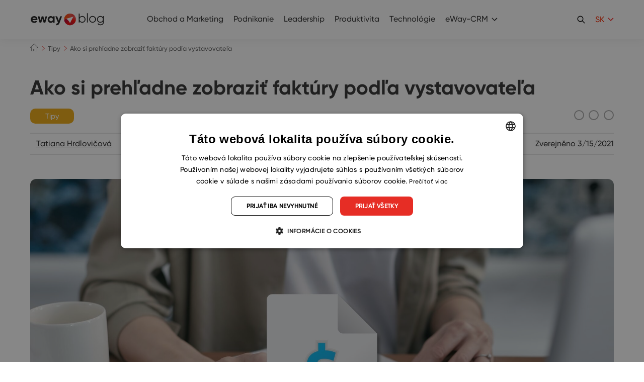

--- FILE ---
content_type: text/html; charset=UTF-8
request_url: https://www.eway-crm.com/sk/blog/tipy-sk/ako-si-prehladne-zobrazit-faktury-podla-vystavovatela/
body_size: 19807
content:
<!DOCTYPE html PUBLIC "-//W3C//DTD XHTML+RDFa 1.0//EN" "http://www.w3.org/MarkUp/DTD/xhtml-rdfa-1.dtd"><html
class="no-js no-sw" lang=sk-SK><head><meta
charset="UTF-8">
 <script>window.dataLayer=window.dataLayer||[];function gtag(){dataLayer.push(arguments);}
gtag("consent","default",{ad_storage:"denied",analytics_storage:"denied",functionality_storage:"denied",personalization_storage:"denied",security_storage:"denied",ad_personalization:"denied",ad_user_data:"denied",wait_for_update:10000});gtag("set","ads_data_redaction",true);dataLayer.push({"event":"defaultConsentsSet"});</script> <script type=text/javascript charset=UTF-8
            src=//cdn.cookie-script.com/s/29af4141b3cce99b41db011159005092.js></script> <meta
http-equiv="X-UA-Compatible" content="IE=edge"><meta
name="description" content="Ako si prehľadne zobraziť faktúry podľa vystavovateľa | eWay-CRM"><meta
name="author" content="eWay-CRM"><meta
name="viewport" content="width=device-width"><meta
name="format-detection" content="telephone=no"><meta
name="mobile-web-app-capable" content="yes"><meta
name="apple-mobile-web-app-title" content="Ako si prehľadne zobraziť faktúry podľa vystavovateľa | eWay-CRM : eWay-CRM"><meta
name="apple-mobile-web-app-capable" content="yes"><link
rel=icon href=/favicons/favicon.ico sizes=any><link
rel=apple-touch-icon sizes=180x180 href=/favicons/apple-touch-icon.png><link
rel=mask-icon href=/favicons/safari-pinned-tab.svg color=#e43025><link
rel=manifest href=/favicons/site.webmanifest><link
rel=preload as=image href=https://www.eway-crm.com/wp-content/uploads/2021/03/tip-71-480x480.jpg><meta
name="apple-mobile-web-app-title" content="eWay-CRM"><meta
name="application-name" content="eWay-CRM"><meta
name="msapplication-TileColor" content="#e43025"><meta
name="msapplication-config" content="/favicons/browserconfig.xml"><meta
name="theme-color" content="#ffffff"><!--[if lt IE 10]><script src=//cdnjs.cloudflare.com/ajax/libs/modernizr/2.8.3/modernizr.min.js></script><script src=//cdnjs.cloudflare.com/ajax/libs/jquery/1.12.4/jquery.min.js></script><script src=//cdnjs.cloudflare.com/ajax/libs/placeholders/4.0.1/placeholders.min.js></script><script src="{{rev_asset 'js' '/dist/js/ie.js'}}" data-ie-title={{{@root.lng.ie_title}}} data-ie={{{@root.lng.ie_text}}} data-ie-btn={{{@root.lng.ie_continue}}}></script><![endif]--> <script>document.documentElement.className=document.documentElement.className.replace("no-js","js");if(navigator.userAgent.indexOf('MSIE')!==-1||navigator.appVersion.indexOf('Trident/')>0){document.documentElement.classList.add("ie11");}</script> <script type=text/javascript>var webfont={custom:{families:['iconfont'],urls:['https://www.eway-crm.com/wp-content/themes/eway/icons/style.css'],testStrings:{'iconfont':"\ue90b"}}}</script> <link
rel=stylesheet href=https://www.eway-crm.com/wp-content/cache/minify/aa13b.css media=all><link
rel=stylesheet href=https://www.eway-crm.com/wp-content/cache/minify/0f6ba.css media=all><link
rel=stylesheet href=https://www.eway-crm.com/wp-content/cache/minify/0f44d.css media=all><meta
name='robots' content='index, follow, max-image-preview:large, max-snippet:-1, max-video-preview:-1'><style>img:is([sizes="auto" i], [sizes^="auto," i]){contain-intrinsic-size:3000px 1500px}</style><link
rel=alternate href=https://www.eway-crm.com/blog/tips/how-to-review-and-sort-invoices-by-owner-and-customer/ hreflang=en><link
rel=alternate href=https://www.eway-crm.com/cs/blog/tipy/jak-si-prehledne-zobrazit-faktury-podle-vystavovatele/ hreflang=cs><link
rel=alternate href=https://www.eway-crm.com/sk/blog/tipy-sk/ako-si-prehladne-zobrazit-faktury-podla-vystavovatela/ hreflang=sk><title>Ako si prehľadne zobraziť faktúry podľa vystavovateľa | eWay-CRM</title><meta
name="description" content="Ako prehľadne zobraziť faktúry podľa vystavovateľa v eWay-CRM? Pozrite sa na jeden zo spôsobov. Ako čo najrýchlejšie nájsť faktúru, ktorú hľadáte."><link
rel=canonical href=https://www.eway-crm.com/sk/blog/tipy-sk/ako-si-prehladne-zobrazit-faktury-podla-vystavovatela/ ><meta
property="og:locale" content="sk_SK"><meta
property="og:locale:alternate" content="en_US"><meta
property="og:locale:alternate" content="cs_CZ"><meta
property="og:type" content="article"><meta
property="og:title" content="Ako si prehľadne zobraziť faktúry podľa vystavovateľa | eWay-CRM"><meta
property="og:description" content="Ako prehľadne zobraziť faktúry podľa vystavovateľa v eWay-CRM? Pozrite sa na jeden zo spôsobov. Ako čo najrýchlejšie nájsť faktúru, ktorú hľadáte."><meta
property="og:url" content="https://www.eway-crm.com/sk/blog/tipy-sk/ako-si-prehladne-zobrazit-faktury-podla-vystavovatela/"><meta
property="og:site_name" content="eWay-CRM"><meta
property="article:publisher" content="https://www.facebook.com/eWayCRM"><meta
property="article:published_time" content="2021-03-15T22:18:16+00:00"><meta
property="article:modified_time" content="2023-08-01T07:45:16+00:00"><meta
property="og:image" content="https://www.eway-crm.com/wp-content/uploads/2021/03/tip-71.jpg"><meta
property="og:image:width" content="1920"><meta
property="og:image:height" content="1280"><meta
property="og:image:type" content="image/jpeg"><meta
name="author" content="Tatiana Hrdlovičová"><meta
name="twitter:card" content="summary_large_image"><meta
name="twitter:creator" content="@eWayCRM_EN"><meta
name="twitter:site" content="@eWayCRM_EN"><meta
name="twitter:label1" content="Written by"><meta
name="twitter:data1" content="Tatiana Hrdlovičová"><meta
name="twitter:label2" content="Est. reading time"><meta
name="twitter:data2" content="1 minúta"> <script type=application/ld+json class=yoast-schema-graph>{"@context":"https://schema.org","@graph":[{"@type":"Article","@id":"https://www.eway-crm.com/sk/blog/tipy-sk/ako-si-prehladne-zobrazit-faktury-podla-vystavovatela/#article","isPartOf":{"@id":"https://www.eway-crm.com/sk/blog/tipy-sk/ako-si-prehladne-zobrazit-faktury-podla-vystavovatela/"},"author":{"name":"Tatiana Hrdlovičová","@id":"https://www.eway-crm.com/sk/#/schema/person/df4234d645fd6ab51722a8f23afd1d9b"},"headline":"Ako si prehľadne zobraziť faktúry podľa vystavovateľa","datePublished":"2021-03-15T22:18:16+00:00","dateModified":"2023-08-01T07:45:16+00:00","mainEntityOfPage":{"@id":"https://www.eway-crm.com/sk/blog/tipy-sk/ako-si-prehladne-zobrazit-faktury-podla-vystavovatela/"},"wordCount":171,"publisher":{"@id":"https://www.eway-crm.com/sk/#organization"},"image":{"@id":"https://www.eway-crm.com/sk/blog/tipy-sk/ako-si-prehladne-zobrazit-faktury-podla-vystavovatela/#primaryimage"},"thumbnailUrl":"https://www.eway-crm.com/wp-content/uploads/2021/03/tip-71.jpg","articleSection":["Tipy"],"inLanguage":"sk-SK"},{"@type":"WebPage","@id":"https://www.eway-crm.com/sk/blog/tipy-sk/ako-si-prehladne-zobrazit-faktury-podla-vystavovatela/","url":"https://www.eway-crm.com/sk/blog/tipy-sk/ako-si-prehladne-zobrazit-faktury-podla-vystavovatela/","name":"Ako si prehľadne zobraziť faktúry podľa vystavovateľa | eWay-CRM","isPartOf":{"@id":"https://www.eway-crm.com/sk/#website"},"primaryImageOfPage":{"@id":"https://www.eway-crm.com/sk/blog/tipy-sk/ako-si-prehladne-zobrazit-faktury-podla-vystavovatela/#primaryimage"},"image":{"@id":"https://www.eway-crm.com/sk/blog/tipy-sk/ako-si-prehladne-zobrazit-faktury-podla-vystavovatela/#primaryimage"},"thumbnailUrl":"https://www.eway-crm.com/wp-content/uploads/2021/03/tip-71.jpg","datePublished":"2021-03-15T22:18:16+00:00","dateModified":"2023-08-01T07:45:16+00:00","description":"Ako prehľadne zobraziť faktúry podľa vystavovateľa v eWay-CRM? Pozrite sa na jeden zo spôsobov. Ako čo najrýchlejšie nájsť faktúru, ktorú hľadáte.","breadcrumb":{"@id":"https://www.eway-crm.com/sk/blog/tipy-sk/ako-si-prehladne-zobrazit-faktury-podla-vystavovatela/#breadcrumb"},"inLanguage":"sk-SK","potentialAction":[{"@type":"ReadAction","target":["https://www.eway-crm.com/sk/blog/tipy-sk/ako-si-prehladne-zobrazit-faktury-podla-vystavovatela/"]}]},{"@type":"ImageObject","inLanguage":"sk-SK","@id":"https://www.eway-crm.com/sk/blog/tipy-sk/ako-si-prehladne-zobrazit-faktury-podla-vystavovatela/#primaryimage","url":"https://www.eway-crm.com/wp-content/uploads/2021/03/tip-71.jpg","contentUrl":"https://www.eway-crm.com/wp-content/uploads/2021/03/tip-71.jpg","width":1920,"height":1280,"caption":"invoice"},{"@type":"BreadcrumbList","@id":"https://www.eway-crm.com/sk/blog/tipy-sk/ako-si-prehladne-zobrazit-faktury-podla-vystavovatela/#breadcrumb","itemListElement":[{"@type":"ListItem","position":1,"name":"Home","item":"https://www.eway-crm.com/sk/"},{"@type":"ListItem","position":2,"name":"Ako si prehľadne zobraziť faktúry podľa vystavovateľa"}]},{"@type":"WebSite","@id":"https://www.eway-crm.com/sk/#website","url":"https://www.eway-crm.com/sk/","name":"eWay-CRM","description":"The Best CRM for Outlook","publisher":{"@id":"https://www.eway-crm.com/sk/#organization"},"potentialAction":[{"@type":"SearchAction","target":{"@type":"EntryPoint","urlTemplate":"https://www.eway-crm.com/sk/?s={search_term_string}"},"query-input":{"@type":"PropertyValueSpecification","valueRequired":true,"valueName":"search_term_string"}}],"inLanguage":"sk-SK"},{"@type":"Organization","@id":"https://www.eway-crm.com/sk/#organization","name":"eWay-CRM","url":"https://www.eway-crm.com/sk/","logo":{"@type":"ImageObject","inLanguage":"sk-SK","@id":"https://www.eway-crm.com/sk/#/schema/logo/image/","url":"https://www.eway-crm.com/wp-content/uploads/2018/06/logo_300.png","contentUrl":"https://www.eway-crm.com/wp-content/uploads/2018/06/logo_300.png","width":1250,"height":1250,"caption":"eWay-CRM"},"image":{"@id":"https://www.eway-crm.com/sk/#/schema/logo/image/"},"sameAs":["https://www.facebook.com/eWayCRM","https://x.com/eWayCRM_EN","https://www.instagram.com/ewaycrm/","https://www.linkedin.com/company/eway-system-en-","https://www.youtube.com/channel/UChpgTL5pGMNukezqTz0eK4w"]},{"@type":"Person","@id":"https://www.eway-crm.com/sk/#/schema/person/df4234d645fd6ab51722a8f23afd1d9b","name":"Tatiana Hrdlovičová","image":{"@type":"ImageObject","inLanguage":"sk-SK","@id":"https://www.eway-crm.com/sk/#/schema/person/image/","url":"https://secure.gravatar.com/avatar/a9e140817f9dc55f0978e8ee4c46eb7300cfed0358f92a8f63c9c91f96575706?s=96&d=mm&r=g","contentUrl":"https://secure.gravatar.com/avatar/a9e140817f9dc55f0978e8ee4c46eb7300cfed0358f92a8f63c9c91f96575706?s=96&d=mm&r=g","caption":"Tatiana Hrdlovičová"},"url":"https://www.eway-crm.com/sk/blog/author/thrdlovicova/"}]}</script> <link
rel=dns-prefetch href=//cdnjs.cloudflare.com><link
rel=alternate type=application/rss+xml title="eWay-CRM &raquo; Feed" href=https://www.eway-crm.com/sk/feed/ > <script type=text/javascript>/*<![CDATA[*/window._wpemojiSettings={"baseUrl":"https:\/\/s.w.org\/images\/core\/emoji\/16.0.1\/72x72\/","ext":".png","svgUrl":"https:\/\/s.w.org\/images\/core\/emoji\/16.0.1\/svg\/","svgExt":".svg","source":{"concatemoji":"https:\/\/www.eway-crm.com\/wp-includes\/js\/wp-emoji-release.min.js?ver=6.8.3"}};
/*! This file is auto-generated */
!function(s,n){var o,i,e;function c(e){try{var t={supportTests:e,timestamp:(new Date).valueOf()};sessionStorage.setItem(o,JSON.stringify(t))}catch(e){}}function p(e,t,n){e.clearRect(0,0,e.canvas.width,e.canvas.height),e.fillText(t,0,0);var t=new Uint32Array(e.getImageData(0,0,e.canvas.width,e.canvas.height).data),a=(e.clearRect(0,0,e.canvas.width,e.canvas.height),e.fillText(n,0,0),new Uint32Array(e.getImageData(0,0,e.canvas.width,e.canvas.height).data));return t.every(function(e,t){return e===a[t]})}function u(e,t){e.clearRect(0,0,e.canvas.width,e.canvas.height),e.fillText(t,0,0);for(var n=e.getImageData(16,16,1,1),a=0;a<n.data.length;a++)if(0!==n.data[a])return!1;return!0}function f(e,t,n,a){switch(t){case"flag":return n(e,"\ud83c\udff3\ufe0f\u200d\u26a7\ufe0f","\ud83c\udff3\ufe0f\u200b\u26a7\ufe0f")?!1:!n(e,"\ud83c\udde8\ud83c\uddf6","\ud83c\udde8\u200b\ud83c\uddf6")&&!n(e,"\ud83c\udff4\udb40\udc67\udb40\udc62\udb40\udc65\udb40\udc6e\udb40\udc67\udb40\udc7f","\ud83c\udff4\u200b\udb40\udc67\u200b\udb40\udc62\u200b\udb40\udc65\u200b\udb40\udc6e\u200b\udb40\udc67\u200b\udb40\udc7f");case"emoji":return!a(e,"\ud83e\udedf")}return!1}function g(e,t,n,a){var r="undefined"!=typeof WorkerGlobalScope&&self instanceof WorkerGlobalScope?new OffscreenCanvas(300,150):s.createElement("canvas"),o=r.getContext("2d",{willReadFrequently:!0}),i=(o.textBaseline="top",o.font="600 32px Arial",{});return e.forEach(function(e){i[e]=t(o,e,n,a)}),i}function t(e){var t=s.createElement("script");t.src=e,t.defer=!0,s.head.appendChild(t)}"undefined"!=typeof Promise&&(o="wpEmojiSettingsSupports",i=["flag","emoji"],n.supports={everything:!0,everythingExceptFlag:!0},e=new Promise(function(e){s.addEventListener("DOMContentLoaded",e,{once:!0})}),new Promise(function(t){var n=function(){try{var e=JSON.parse(sessionStorage.getItem(o));if("object"==typeof e&&"number"==typeof e.timestamp&&(new Date).valueOf()<e.timestamp+604800&&"object"==typeof e.supportTests)return e.supportTests}catch(e){}return null}();if(!n){if("undefined"!=typeof Worker&&"undefined"!=typeof OffscreenCanvas&&"undefined"!=typeof URL&&URL.createObjectURL&&"undefined"!=typeof Blob)try{var e="postMessage("+g.toString()+"("+[JSON.stringify(i),f.toString(),p.toString(),u.toString()].join(",")+"));",a=new Blob([e],{type:"text/javascript"}),r=new Worker(URL.createObjectURL(a),{name:"wpTestEmojiSupports"});return void(r.onmessage=function(e){c(n=e.data),r.terminate(),t(n)})}catch(e){}c(n=g(i,f,p,u))}t(n)}).then(function(e){for(var t in e)n.supports[t]=e[t],n.supports.everything=n.supports.everything&&n.supports[t],"flag"!==t&&(n.supports.everythingExceptFlag=n.supports.everythingExceptFlag&&n.supports[t]);n.supports.everythingExceptFlag=n.supports.everythingExceptFlag&&!n.supports.flag,n.DOMReady=!1,n.readyCallback=function(){n.DOMReady=!0}}).then(function(){return e}).then(function(){var e;n.supports.everything||(n.readyCallback(),(e=n.source||{}).concatemoji?t(e.concatemoji):e.wpemoji&&e.twemoji&&(t(e.twemoji),t(e.wpemoji)))}))}((window,document),window._wpemojiSettings);/*]]>*/</script> <link
rel=stylesheet href=https://www.eway-crm.com/wp-content/cache/minify/300ec.css media=all><link
rel=stylesheet href=https://www.eway-crm.com/wp-content/cache/minify/6b5b1.css media=all><style id=wp-emoji-styles-inline-css type=text/css>img.wp-smiley,img.emoji{display:inline !important;border:none !important;box-shadow:none !important;height:1em !important;width:1em !important;margin:0
0.07em !important;vertical-align:-0.1em !important;background:none !important;padding:0
!important}</style><link
rel=stylesheet href=https://www.eway-crm.com/wp-content/cache/minify/a5ff7.css media=all><style id=classic-theme-styles-inline-css type=text/css>/*! This file is auto-generated */
.wp-block-button__link{color:#fff;background-color:#32373c;border-radius:9999px;box-shadow:none;text-decoration:none;padding:calc(.667em + 2px) calc(1.333em + 2px);font-size:1.125em}.wp-block-file__button{background:#32373c;color:#fff;text-decoration:none}</style><style id=global-styles-inline-css type=text/css>/*<![CDATA[*/:root{--wp--preset--aspect-ratio--square:1;--wp--preset--aspect-ratio--4-3:4/3;--wp--preset--aspect-ratio--3-4:3/4;--wp--preset--aspect-ratio--3-2:3/2;--wp--preset--aspect-ratio--2-3:2/3;--wp--preset--aspect-ratio--16-9:16/9;--wp--preset--aspect-ratio--9-16:9/16;--wp--preset--color--black:#000;--wp--preset--color--cyan-bluish-gray:#abb8c3;--wp--preset--color--white:#fff;--wp--preset--color--pale-pink:#f78da7;--wp--preset--color--vivid-red:#cf2e2e;--wp--preset--color--luminous-vivid-orange:#ff6900;--wp--preset--color--luminous-vivid-amber:#fcb900;--wp--preset--color--light-green-cyan:#7bdcb5;--wp--preset--color--vivid-green-cyan:#00d084;--wp--preset--color--pale-cyan-blue:#8ed1fc;--wp--preset--color--vivid-cyan-blue:#0693e3;--wp--preset--color--vivid-purple:#9b51e0;--wp--preset--gradient--vivid-cyan-blue-to-vivid-purple:linear-gradient(135deg,rgba(6,147,227,1) 0%,rgb(155,81,224) 100%);--wp--preset--gradient--light-green-cyan-to-vivid-green-cyan:linear-gradient(135deg,rgb(122,220,180) 0%,rgb(0,208,130) 100%);--wp--preset--gradient--luminous-vivid-amber-to-luminous-vivid-orange:linear-gradient(135deg,rgba(252,185,0,1) 0%,rgba(255,105,0,1) 100%);--wp--preset--gradient--luminous-vivid-orange-to-vivid-red:linear-gradient(135deg,rgba(255,105,0,1) 0%,rgb(207,46,46) 100%);--wp--preset--gradient--very-light-gray-to-cyan-bluish-gray:linear-gradient(135deg,rgb(238,238,238) 0%,rgb(169,184,195) 100%);--wp--preset--gradient--cool-to-warm-spectrum:linear-gradient(135deg,rgb(74,234,220) 0%,rgb(151,120,209) 20%,rgb(207,42,186) 40%,rgb(238,44,130) 60%,rgb(251,105,98) 80%,rgb(254,248,76) 100%);--wp--preset--gradient--blush-light-purple:linear-gradient(135deg,rgb(255,206,236) 0%,rgb(152,150,240) 100%);--wp--preset--gradient--blush-bordeaux:linear-gradient(135deg,rgb(254,205,165) 0%,rgb(254,45,45) 50%,rgb(107,0,62) 100%);--wp--preset--gradient--luminous-dusk:linear-gradient(135deg,rgb(255,203,112) 0%,rgb(199,81,192) 50%,rgb(65,88,208) 100%);--wp--preset--gradient--pale-ocean:linear-gradient(135deg,rgb(255,245,203) 0%,rgb(182,227,212) 50%,rgb(51,167,181) 100%);--wp--preset--gradient--electric-grass:linear-gradient(135deg,rgb(202,248,128) 0%,rgb(113,206,126) 100%);--wp--preset--gradient--midnight:linear-gradient(135deg,rgb(2,3,129) 0%,rgb(40,116,252) 100%);--wp--preset--font-size--small:13px;--wp--preset--font-size--medium:20px;--wp--preset--font-size--large:36px;--wp--preset--font-size--x-large:42px;--wp--preset--spacing--20:0.44rem;--wp--preset--spacing--30:0.67rem;--wp--preset--spacing--40:1rem;--wp--preset--spacing--50:1.5rem;--wp--preset--spacing--60:2.25rem;--wp--preset--spacing--70:3.38rem;--wp--preset--spacing--80:5.06rem;--wp--preset--shadow--natural:6px 6px 9px rgba(0, 0, 0, 0.2);--wp--preset--shadow--deep:12px 12px 50px rgba(0, 0, 0, 0.4);--wp--preset--shadow--sharp:6px 6px 0px rgba(0, 0, 0, 0.2);--wp--preset--shadow--outlined:6px 6px 0px -3px rgba(255, 255, 255, 1), 6px 6px rgba(0, 0, 0, 1);--wp--preset--shadow--crisp:6px 6px 0px rgba(0, 0, 0, 1)}:where(.is-layout-flex){gap:0.5em}:where(.is-layout-grid){gap:0.5em}body .is-layout-flex{display:flex}.is-layout-flex{flex-wrap:wrap;align-items:center}.is-layout-flex>:is(*,div){margin:0}body .is-layout-grid{display:grid}.is-layout-grid>:is(*,div){margin:0}:where(.wp-block-columns.is-layout-flex){gap:2em}:where(.wp-block-columns.is-layout-grid){gap:2em}:where(.wp-block-post-template.is-layout-flex){gap:1.25em}:where(.wp-block-post-template.is-layout-grid){gap:1.25em}.has-black-color{color:var(--wp--preset--color--black) !important}.has-cyan-bluish-gray-color{color:var(--wp--preset--color--cyan-bluish-gray) !important}.has-white-color{color:var(--wp--preset--color--white) !important}.has-pale-pink-color{color:var(--wp--preset--color--pale-pink) !important}.has-vivid-red-color{color:var(--wp--preset--color--vivid-red) !important}.has-luminous-vivid-orange-color{color:var(--wp--preset--color--luminous-vivid-orange) !important}.has-luminous-vivid-amber-color{color:var(--wp--preset--color--luminous-vivid-amber) !important}.has-light-green-cyan-color{color:var(--wp--preset--color--light-green-cyan) !important}.has-vivid-green-cyan-color{color:var(--wp--preset--color--vivid-green-cyan) !important}.has-pale-cyan-blue-color{color:var(--wp--preset--color--pale-cyan-blue) !important}.has-vivid-cyan-blue-color{color:var(--wp--preset--color--vivid-cyan-blue) !important}.has-vivid-purple-color{color:var(--wp--preset--color--vivid-purple) !important}.has-black-background-color{background-color:var(--wp--preset--color--black) !important}.has-cyan-bluish-gray-background-color{background-color:var(--wp--preset--color--cyan-bluish-gray) !important}.has-white-background-color{background-color:var(--wp--preset--color--white) !important}.has-pale-pink-background-color{background-color:var(--wp--preset--color--pale-pink) !important}.has-vivid-red-background-color{background-color:var(--wp--preset--color--vivid-red) !important}.has-luminous-vivid-orange-background-color{background-color:var(--wp--preset--color--luminous-vivid-orange) !important}.has-luminous-vivid-amber-background-color{background-color:var(--wp--preset--color--luminous-vivid-amber) !important}.has-light-green-cyan-background-color{background-color:var(--wp--preset--color--light-green-cyan) !important}.has-vivid-green-cyan-background-color{background-color:var(--wp--preset--color--vivid-green-cyan) !important}.has-pale-cyan-blue-background-color{background-color:var(--wp--preset--color--pale-cyan-blue) !important}.has-vivid-cyan-blue-background-color{background-color:var(--wp--preset--color--vivid-cyan-blue) !important}.has-vivid-purple-background-color{background-color:var(--wp--preset--color--vivid-purple) !important}.has-black-border-color{border-color:var(--wp--preset--color--black) !important}.has-cyan-bluish-gray-border-color{border-color:var(--wp--preset--color--cyan-bluish-gray) !important}.has-white-border-color{border-color:var(--wp--preset--color--white) !important}.has-pale-pink-border-color{border-color:var(--wp--preset--color--pale-pink) !important}.has-vivid-red-border-color{border-color:var(--wp--preset--color--vivid-red) !important}.has-luminous-vivid-orange-border-color{border-color:var(--wp--preset--color--luminous-vivid-orange) !important}.has-luminous-vivid-amber-border-color{border-color:var(--wp--preset--color--luminous-vivid-amber) !important}.has-light-green-cyan-border-color{border-color:var(--wp--preset--color--light-green-cyan) !important}.has-vivid-green-cyan-border-color{border-color:var(--wp--preset--color--vivid-green-cyan) !important}.has-pale-cyan-blue-border-color{border-color:var(--wp--preset--color--pale-cyan-blue) !important}.has-vivid-cyan-blue-border-color{border-color:var(--wp--preset--color--vivid-cyan-blue) !important}.has-vivid-purple-border-color{border-color:var(--wp--preset--color--vivid-purple) !important}.has-vivid-cyan-blue-to-vivid-purple-gradient-background{background:var(--wp--preset--gradient--vivid-cyan-blue-to-vivid-purple) !important}.has-light-green-cyan-to-vivid-green-cyan-gradient-background{background:var(--wp--preset--gradient--light-green-cyan-to-vivid-green-cyan) !important}.has-luminous-vivid-amber-to-luminous-vivid-orange-gradient-background{background:var(--wp--preset--gradient--luminous-vivid-amber-to-luminous-vivid-orange) !important}.has-luminous-vivid-orange-to-vivid-red-gradient-background{background:var(--wp--preset--gradient--luminous-vivid-orange-to-vivid-red) !important}.has-very-light-gray-to-cyan-bluish-gray-gradient-background{background:var(--wp--preset--gradient--very-light-gray-to-cyan-bluish-gray) !important}.has-cool-to-warm-spectrum-gradient-background{background:var(--wp--preset--gradient--cool-to-warm-spectrum) !important}.has-blush-light-purple-gradient-background{background:var(--wp--preset--gradient--blush-light-purple) !important}.has-blush-bordeaux-gradient-background{background:var(--wp--preset--gradient--blush-bordeaux) !important}.has-luminous-dusk-gradient-background{background:var(--wp--preset--gradient--luminous-dusk) !important}.has-pale-ocean-gradient-background{background:var(--wp--preset--gradient--pale-ocean) !important}.has-electric-grass-gradient-background{background:var(--wp--preset--gradient--electric-grass) !important}.has-midnight-gradient-background{background:var(--wp--preset--gradient--midnight) !important}.has-small-font-size{font-size:var(--wp--preset--font-size--small) !important}.has-medium-font-size{font-size:var(--wp--preset--font-size--medium) !important}.has-large-font-size{font-size:var(--wp--preset--font-size--large) !important}.has-x-large-font-size{font-size:var(--wp--preset--font-size--x-large) !important}:where(.wp-block-post-template.is-layout-flex){gap:1.25em}:where(.wp-block-post-template.is-layout-grid){gap:1.25em}:where(.wp-block-columns.is-layout-flex){gap:2em}:where(.wp-block-columns.is-layout-grid){gap:2em}:root :where(.wp-block-pullquote){font-size:1.5em;line-height:1.6}/*]]>*/</style><link
rel=stylesheet href=https://www.eway-crm.com/wp-content/cache/minify/4c431.css media=all><link
rel=stylesheet href=https://www.eway-crm.com/wp-content/cache/minify/aa083.css media=all><link
rel=stylesheet href=https://www.eway-crm.com/wp-content/cache/minify/63a26.css media=all><link
rel=stylesheet href=https://www.eway-crm.com/wp-content/cache/minify/1e362.css media=all> <script src=https://www.eway-crm.com/wp-content/cache/minify/9f2d1.js></script> <!--[if gt IE 10]>
<!--><script src=https://www.eway-crm.com/wp-content/cache/minify/5f223.js></script> <script type=text/javascript id=jquery-js-after>jQuery.event.special.touchstart={setup:function(_,ns,handle){this.addEventListener("touchstart",handle,{passive:!ns.includes("noPreventDefault")});}};jQuery.event.special.touchmove={setup:function(_,ns,handle){this.addEventListener("touchmove",handle,{passive:!ns.includes("noPreventDefault")});}};</script><!--
<![endif]--> <script type=text/javascript id=bodhi_svg_inline-js-extra>var svgSettings={"skipNested":""};</script> <script src=https://www.eway-crm.com/wp-content/cache/minify/7e038.js></script> <script type=text/javascript id=bodhi_svg_inline-js-after>cssTarget={"Bodhi":"img.style-svg","ForceInlineSVG":"style-svg"};ForceInlineSVGActive="false";frontSanitizationEnabled="on";</script> <script src=https://www.eway-crm.com/wp-content/cache/minify/7018f.js></script> <script type=text/javascript id=beplus_pack_custom_at_new_js-js-extra>var svl_array_ajaxp={"admin_ajax":"https:\/\/www.eway-crm.com\/wp-admin\/admin-ajax.php"};</script> <script src=https://www.eway-crm.com/wp-content/cache/minify/70437.js></script> <script type=text/javascript async=async src="https://cdnjs.cloudflare.com/ajax/libs/lazysizes/4.1.1/lazysizes.min.js?ver=4.1.1" id=lazysizes-js></script> <script src=https://www.eway-crm.com/wp-content/cache/minify/abdaa.js></script> <link
rel=https://api.w.org/ href=https://www.eway-crm.com/wp-json/ ><link
rel=alternate title=JSON type=application/json href=https://www.eway-crm.com/wp-json/wp/v2/posts/41234><link
rel=alternate title="oEmbed (JSON)" type=application/json+oembed href="https://www.eway-crm.com/wp-json/oembed/1.0/embed?url=https%3A%2F%2Fwww.eway-crm.com%2Fsk%2Fblog%2Ftipy-sk%2Fako-si-prehladne-zobrazit-faktury-podla-vystavovatela%2F&#038;lang=sk"><link
rel=alternate title="oEmbed (XML)" type=text/xml+oembed href="https://www.eway-crm.com/wp-json/oembed/1.0/embed?url=https%3A%2F%2Fwww.eway-crm.com%2Fsk%2Fblog%2Ftipy-sk%2Fako-si-prehladne-zobrazit-faktury-podla-vystavovatela%2F&#038;format=xml&#038;lang=sk"><link
rel=alternate type=application/rss+xml title="Podcast RSS feed" href=https://www.eway-crm.com/feed/podcast><meta
http-equiv="Content-Security-Policy" content="upgrade-insecure-requests"><meta
property="og:title" content="Ako si prehľadne zobraziť faktúry podľa vystavovateľa"><meta
property="og:description" content="VEDELI JTE,...&nbsp;...že si v eWay-CRM môžete vyfiltrovať faktúry na základe rôznych kritérií? Napríklad faktúry vydané podľa ich vystavovateľov. Pokiaľ u vás faktúry vystavujú obchodníci, ľahko tak zistíte, aké sú ich výsledky.Prejdite to modulu Doklady.
..."><meta
property="og:url" content="https://www.eway-crm.com/sk/blog/tipy-sk/ako-si-prehladne-zobrazit-faktury-podla-vystavovatela/"><meta
property="og:image" content="https://www.eway-crm.com/wp-content/uploads/2021/03/tip-71-200x200.jpg"><meta
property="og:type" content="article"><meta
property="og:site_name" content="eWay-CRM"><style>#ruigehond006_wrap{z-index:10001;position:fixed;display:block;left:0;width:100%;margin:0;overflow:visible}#ruigehond006_inner{position:absolute;height:0;width:inherit;background-color:rgba(255,255,255,.2);-webkit-transition:height .4s;transition:height .4s}html[dir=rtl] #ruigehond006_wrap{text-align:right}#ruigehond006_bar{width:0;height:100%;background-color:transparent}</style><style type=text/css id=wp-custom-css>.wrapper-detail{display:grid;background-color:#fff;grid-template-columns:25% 75%;align-items:center;box-shadow:0 0 20px 0 rgba(0, 0, 0, 0.08);grid-gap:35px;width:95%;padding:3rem 20px;align-items:center;margin-bottom:35px}.img-ctn-h
img{width:150px}.content-ctn-h
h3{font-weight:700;margin-bottom:1.5rem;text-align:left;font-size:1.5rem}.text-list
li{text-align:left;vertical-align:top;position:relative;line-height:1.5;padding-left:1.25rem}.text-list li:not(:last-of-type){margin:0
0 .625rem}.text-list li>a{color:#e62d25;text-decoration:underline;-webkit-transition:color .3s ease 0s;transition:color .3s ease 0s}.text-list li:before{content:"\25A0";position:absolute;display:inline-block;color:#e62d25;left:0;top:-1px;text-indent:0}.popup-block-at{display:grid;grid-gap:30px;align-items:center}.popup-block-at .smile-icon
img{width:65px;cursor:pointer}.popup-block-at .sad-block-icon
img{width:65px;cursor:pointer}.content-popup-sad-icon>span{font-size:15px}.content-popup-sad-icon{border-radius:4px;text-align:center;position:absolute;width:590px;max-width:100%;padding:30px;box-shadow:0 0 20px 0 rgba(0, 0, 0, 0.08);background:#ffff;top:150px;left:50%;-webkit-transform:translateX(-50%);transform:translateX(-50%);display:none}.sad-block-icon{text-align:left}.smile-icon{text-align:right}#content-feedback{height:100px;display:block;margin:auto;width:100%;margin:20px
0}.btn-sm-pu{font-size:15px;border:none;padding:9px
20px;color:#fff;background:#e62d25;border-radius:4px}#content-feedback{padding:5px;font-size:15px}.smile-icon{position:relative}.count-smile-page{visibility:hidden;display:block;position:absolute;right:27px;color:#e62d25}.click_smile_disable{pointer-events:none}@media(max-width:600px){.wrapper-detail{grid-template-columns:100%}.comp_block_city .container .container-box-smile{margin-bottom:50px;z-index:10}}.comp_block_city .container .container-box-smile{margin-bottom:100px;z-index:10}.notication-sm-at span.noti-success{display:block;padding:10px;margin-top:25px;background:#219a43;color:#fff;font-size:12px}.notication-sm-at
span{text-align:left}.notication-sm-at span.noti-error{display:block;padding:10px;margin-top:25px;background:#e62d25;color:#fff;font-size:12px}.content-popup-sad-icon>span{text-align:left;display:block;color:#e62d25}.wp-btn-at-pu{text-align:right}.title-ss-at-continue{font-size:1.5rem;margin-bottom:20px}.thanks-feedback-block{display:block;position:absolute;bottom:-61px;left:55%;width:100%;text-align:center;opacity:0}.thanks-feedback-block{padding:10px;margin-top:25px;background:#219a43;color:#fff}.thanks-feedback-block
span{color:#fff;font-size:12px;display:block}</style><meta
name="google-site-verification" content="PR9N-eJuo3NM3QtGgimqTdTDJkTWPlxHy_UzA9el7nM"> <script>(function(w,d,s,l,i){w[l]=w[l]||[];w[l].push({'gtm.start':new Date().getTime(),event:'gtm.js'});var f=d.getElementsByTagName(s)[0],j=d.createElement(s),dl=l!='dataLayer'?'&l='+l:'';j.async=true;j.src='https://www.googletagmanager.com/gtm.js?id='+i+dl;f.parentNode.insertBefore(j,f);})(window,document,'script','dataLayer','GTM-PQ42CG9');</script>  <script type=text/javascript>var Tawk_API=Tawk_API||{},Tawk_LoadStart=new Date();(function(){var s1=document.createElement("script"),s0=document.getElementsByTagName("script")[0];s1.async=true;s1.src='https://embed.tawk.to/5a3a1b14f4461b0b4ef89c1a/default';s1.charset='UTF-8';s1.setAttribute('crossorigin','*');s0.parentNode.insertBefore(s1,s0);})();</script>  <script type=text/javascript>var PLL_CURRENT_LANGUAGE_SLUG="sk"</script>  <script>document.addEventListener("DOMContentLoaded",function(){const iframes=document.querySelectorAll(".video-container iframe");const observer=new IntersectionObserver((entries,observer)=>{entries.forEach((entry)=>{if(entry.isIntersecting){const iframe=entry.target;iframe.src=iframe.getAttribute("data-src");observer.unobserve(iframe);}});});iframes.forEach((iframe)=>{observer.observe(iframe);});});</script>  <script type=text/javascript>function storeFirstEntryParams(){if(!!document.referrer&&document.referrer.startsWith(window.location.origin)){return;}
var data={referrer:document.referrer,urlParams:[]};var urlParams=window.location.search;if(!!urlParams&&urlParams.startsWith('?')){urlParams=urlParams.substring(1);}
var hasUtmReferral=false;var hasAnyUtmSource=false;if(!!urlParams){var items=urlParams.split("&");for(var index=0;index<items.length;index++){var parts=items[index].split("=");if(parts.length===2&&!!parts[0]){data.urlParams.push({key:parts[0],value:decodeURIComponent(parts[1])});if(parts[0]==='utm_medium'&&decodeURIComponent(parts[1])==='referral'){hasUtmReferral=true;}
if(parts[0]==='utm_source'&&!!decodeURIComponent(parts[1])){hasAnyUtmSource=true;}}}}
var currentSignUpQueryString=getSignUpQueryString();if(!!currentSignUpQueryString&&currentSignUpQueryString!=='referrer='){if(!hasUtmReferral||!hasAnyUtmSource)
return;}
if(hasUtmReferral&&hasAnyUtmSource){var now=new Date();data.expiration=now.getTime()+(1000*60*60*24*90);}
window.localStorage.setItem('firstEntryParams',JSON.stringify(data));}
storeFirstEntryParams();function getSignUpQueryString(){var storedString=window.localStorage.getItem('firstEntryParams');if(!storedString)
return null;var data=JSON.parse(storedString);if(data.expiration){var now=new Date();if(data.expiration<now.getTime())
return null;}
var queryString='referrer='+encodeURIComponent(data.referrer);var anyUtm=false;var anyGclid=false;for(var index=0;index<data.urlParams.length;index++){var item=data.urlParams[index];if(item.key.startsWith('utm_')){queryString=queryString+'&'+item.key+'='+encodeURIComponent(item.value);anyUtm=true;}
if(item.key==='gclid'&&!!item.value){anyGclid=true;}}
if(anyUtm)
return queryString;if(anyGclid)
return queryString+'&utm_source=google&utm_medium=cpc';if(!!data.referrer){var source=data.referrer;var medium='referral';if(data.referrer.startsWith('https://www.google.')||data.referrer.startsWith('https://google.')){source='google';medium='organic';}else if(data.referrer.startsWith('https://search.seznam.cz')){source='seznam';medium='organic';}else if(data.referrer.startsWith('https://www.bing.com')){source='bing';medium='organic';}else if(data.referrer.startsWith('https://www.baidu.com')){source='baidu';medium='organic';}else if(data.referrer.startsWith('https://duckduckgo.com')){source='duckduckgo';medium='organic';}else if(data.referrer.startsWith('https://search.yahoo.com')){source='yahoo';medium='organic';}else if(data.referrer.startsWith('https://www.sogou.com')){source='sogou';medium='organic';}else if(data.referrer.startsWith('https://www.ecosia.org')){source='ecosia.org';medium='organic';}else if(data.referrer.startsWith('https://www.qwant.com')){source='qwant.com';medium='organic';}else if(data.referrer.startsWith('https://yandex.')){source='yandex';medium='organic';}
return queryString+'&utm_source='+source+'&utm_medium='+medium;}
return queryString;}
document.addEventListener('click',function(e){if(!e||!e.target||!e.target.closest)
return;const origin=e.target.closest('a');if(!origin||!origin.href)
return;if(!origin.href.startsWith('https://signup.eway-crm.com'))
return;e.preventDefault();var additionalParams=getSignUpQueryString();var newUrl=origin.href;if(newUrl.includes('?')){newUrl=newUrl+'&'+additionalParams;}else{newUrl=newUrl+'?'+additionalParams;}
window.location.href=newUrl;});</script> </head><body
class="wp-singular post-template-default single single-post postid-41234 single-format-standard wp-theme-eway body--loaded sp-easy-accordion-enabled"    data-no-js="Site requires JavaScript turned on to display properly, check your browser settings.">
<noscript><iframe
src="https://www.googletagmanager.com/ns.html?id=GTM-PQ42CG9"
height=0 width=0 style=display:none;visibility:hidden></iframe></noscript><div
id=layout><div
id=hamburger_menu_open><div
class="header_item nav" id=header_center style="margin: 0 auto;"><div
class=menu-item>
<a
class=nav_item href=https://www.eway-crm.com/sk/blog/category/obchod-a-marketing-sk/ >
Obchod a Marketing </a></div><div
class=menu-item>
<a
class=nav_item href=https://www.eway-crm.com/sk/blog/category/podnikanie/ >
Podnikanie </a></div><div
class=menu-item>
<a
class=nav_item href=https://www.eway-crm.com/sk/blog/category/leadership-sk/ >
Leadership </a></div><div
class=menu-item>
<a
class=nav_item href=https://www.eway-crm.com/sk/blog/category/produktivita-sk/ >
Produktivita </a></div><div
class=menu-item>
<a
class=nav_item href=https://www.eway-crm.com/sk/blog/category/technologie-sk/ >
Technológie </a></div><div
class=menu-item>
<a
class=nav_item href=https://www.eway-crm.com/sk/ >
eWay-CRM<p
class=down_arrow></p>
</a><div
class=sub-menu tabindex=0>
<a
class=nav_item href=https://www.eway-crm.com/sk/preco-eway-crm-v-programe-outlook/ >
Prečo eWay-CRM </a>
<a
class=nav_item href=https://www.eway-crm.com/sk/podpora-2/pripadove-studie/ >
Prípadové štúdie </a>
<a
class=nav_item href=https://www.eway-crm.com/sk/blog/category/akademia/ >
Akadémia </a>
<a
class=nav_item href=https://www.eway-crm.com/sk/blog/category/novinky-2/ >
Novinky </a>
<a
class=nav_item href=https://www.eway-crm.com/sk/blog/category/tipy-sk/ >
Tipy </a></div></div></div></div><div
id=mobile_menu>
<a
href=https://www.eway-crm.com/sk/ >
<img
id=mobile_menu_logo src=https://www.eway-crm.com/wp-content/themes/eway/img/eway_logo_new_krouzek.svg
alt="eway logo without text">
</a><div
id=exit_mobile_menu style="cursor: pointer;"><div
class=hamburger_menu_line_1></div><div
class=hamburger_menu_line_2></div></div><div
id=mobile_menu_items><div
id=mobile_menu_items><div
class=mobile_menu-item>
<a
class=nav_item href=https://www.eway-crm.com/sk/blog/category/obchod-a-marketing-sk/ >
<span
class=nav_item_txt>
Obchod a Marketing </span>
</a></div><div
class=mobile_menu-item>
<a
class=nav_item href=https://www.eway-crm.com/sk/blog/category/podnikanie/ >
<span
class=nav_item_txt>
Podnikanie </span>
</a></div><div
class=mobile_menu-item>
<a
class=nav_item href=https://www.eway-crm.com/sk/blog/category/leadership-sk/ >
<span
class=nav_item_txt>
Leadership </span>
</a></div><div
class=mobile_menu-item>
<a
class=nav_item href=https://www.eway-crm.com/sk/blog/category/produktivita-sk/ >
<span
class=nav_item_txt>
Produktivita </span>
</a></div><div
class=mobile_menu-item>
<a
class=nav_item href=https://www.eway-crm.com/sk/blog/category/technologie-sk/ >
<span
class=nav_item_txt>
Technológie </span>
</a></div><div
class=mobile_menu-item>
<a
class=nav_item href=https://www.eway-crm.com/sk/ >
<span
class=nav_item_txt style="font-family: var(--Gilroy-Bold);">
eWay-CRM </span><p
class=down_arrow></p>
</a><div
class=mobile_sub-menu>
<a
class=nav_item href=https://www.eway-crm.com/sk/preco-eway-crm-v-programe-outlook/ >
Prečo eWay-CRM </a>
<a
class=nav_item href=https://www.eway-crm.com/sk/podpora-2/pripadove-studie/ >
Prípadové štúdie </a>
<a
class=nav_item href=https://www.eway-crm.com/sk/blog/category/akademia/ >
Akadémia </a>
<a
class=nav_item href=https://www.eway-crm.com/sk/blog/category/novinky-2/ >
Novinky </a>
<a
class=nav_item href=https://www.eway-crm.com/sk/blog/category/tipy-sk/ >
Tipy </a></div></div></div></div><div
class="btns_container flex--wrap">
<a
target=_blank href=https://signup.eway-crm.com
class="btn btn_gradient">Začnite tu</a></div><div
class="display--flex flex--row flex--justify-center flex--align-center gap--40 p--16"><div>SK</div><a
class=btn_language tabindex=0 href=https://www.eway-crm.com/blog/tips/how-to-review-and-sort-invoices-by-owner-and-customer/>EN</a><a
class=btn_language tabindex=0 href=https://www.eway-crm.com/cs/blog/tipy/jak-si-prehledne-zobrazit-faktury-podle-vystavovatele/>CS</a></div></div><header
id=primary_header class=col--12><div
id=sub_menu_background_cover></div><div
class=container><div
class=header_item id=header_left>
<a
href=https://www.eway-crm.com/sk/blog-sk/ ><img
id=eway_logo
src=https://www.eway-crm.com/wp-content/themes/eway/img/logo_blog-new.svg alt="eway blog logo"></a></div><div
class="header_item nav" id=header_center><div
class=menu-item>
<a
class=nav_item href=https://www.eway-crm.com/sk/blog/category/obchod-a-marketing-sk/ >
<span
class=nav_item_txt>
Obchod a Marketing </span>
</a></div><div
class=menu-item>
<a
class=nav_item href=https://www.eway-crm.com/sk/blog/category/podnikanie/ >
<span
class=nav_item_txt>
Podnikanie </span>
</a></div><div
class=menu-item>
<a
class=nav_item href=https://www.eway-crm.com/sk/blog/category/leadership-sk/ >
<span
class=nav_item_txt>
Leadership </span>
</a></div><div
class=menu-item>
<a
class=nav_item href=https://www.eway-crm.com/sk/blog/category/produktivita-sk/ >
<span
class=nav_item_txt>
Produktivita </span>
</a></div><div
class=menu-item>
<a
class=nav_item href=https://www.eway-crm.com/sk/blog/category/technologie-sk/ >
<span
class=nav_item_txt>
Technológie </span>
</a></div><div
class=menu-item>
<a
class=nav_item href=https://www.eway-crm.com/sk/ >
<span
class=nav_item_txt>
eWay-CRM </span><p
class=down_arrow></p>
</a><div
class=sub-menu>
<a
class=nav_item href=https://www.eway-crm.com/sk/preco-eway-crm-v-programe-outlook/ ><div
class=row--flex><div
style="line-height: 1.375;">
Prečo eWay-CRM</div></div>
</a>
<a
class=nav_item href=https://www.eway-crm.com/sk/podpora-2/pripadove-studie/ ><div
class=row--flex><div
style="line-height: 1.375;">
Prípadové štúdie</div></div>
</a>
<a
class=nav_item href=https://www.eway-crm.com/sk/blog/category/akademia/ ><div
class=row--flex><div
style="line-height: 1.375;">
Akadémia</div></div>
</a>
<a
class=nav_item href=https://www.eway-crm.com/sk/blog/category/novinky-2/ ><div
class=row--flex><div
style="line-height: 1.375;">
Novinky</div></div>
</a>
<a
class=nav_item href=https://www.eway-crm.com/sk/blog/category/tipy-sk/ ><div
class=row--flex><div
style="line-height: 1.375;">
Tipy</div></div>
</a></div></div></div><div
class=header_item id=header_right><div
class=col><form
role=search id=search-form method=get action=https://www.eway-crm.com/sk/ class="part_form part_form_search"
style="margin-bottom: 0px;"><div
class=row--flex><div
id=search-input class="part_ui_input search_new " data-form-search>
<input
style="padding: 0.555rem 0.75rem !important;" name=s type=search
placeholder="Napíšte hľadanú frázu" value></div>
<button
aria-label=search
style="background: none !important; color: black !important; padding: 0.6875rem 0.5rem !important;"
type=button class="part_ui_btn part_ui_btn_primary search_new lib-ripple" id=search-btn>
<i
class="icon icon-ic_fluent_search_12_regular vertical--middle"
style="font-size: 18px !important;line-height: 0;"></i>
</button></div></form></div><div
id=lang_picker_container tabindex=0 style='margin-left: 10px;'><div
id=unused_langs_container><a
class="unused_lang btn_language" tabindex=0 href=https://www.eway-crm.com/blog/tips/how-to-review-and-sort-invoices-by-owner-and-customer/>EN</a><a
class="unused_lang btn_language" tabindex=0 href=https://www.eway-crm.com/cs/blog/tipy/jak-si-prehledne-zobrazit-faktury-podle-vystavovatele/>CS</a></div><div
style="cursor: pointer;" id=current_lang class=btn_language>SK<span
class=down_arrow></span></div></div><div
id=hamburger_menu style="cursor: pointer;" class=open><div
class=hamburger_menu_line_1></div><div
class=hamburger_menu_line_2></div></div></div></div></header> <script>document.getElementById('hamburger_menu').addEventListener('click',function(){let mobileMenu=document.getElementById('mobile_menu');let body=document.body;let hamburger=document.getElementById('hamburger_menu');mobileMenu.classList.add('open');hamburger.classList.remove('open');body.classList.toggle('no-scroll');});document.getElementById('exit_mobile_menu').addEventListener('click',function(){let mobileMenu=document.getElementById('mobile_menu');let body=document.body;let hamburger=document.getElementById('hamburger_menu');mobileMenu.classList.remove('open');hamburger.classList.add('open');body.classList.toggle('no-scroll');});</script> <style>#hamburger_menu{width:40px;height:40px;position:relative;cursor:pointer}#exit_mobile_menu{width:40px;height:40px;position:absolute;cursor:pointer;right:60px;top:19px}#hamburger_menu div,
#exit_mobile_menu
div{width:100%;height:4px;background-color:#333;position:absolute;border-radius:2px;transition:transform 0.3s ease}#current_lang{z-index:10}.hamburger_menu_line_1{top:10px}.hamburger_menu_line_2{bottom:10px}#hamburger_menu
.hamburger_menu_line_1{transform:translateY(11px) rotate(45deg)}#hamburger_menu
.hamburger_menu_line_2{transform:translateY(-5px) rotate(-45deg)}#hamburger_menu.open
.hamburger_menu_line_1{transform:none !important}#hamburger_menu.open
.hamburger_menu_line_2{transform:none !important}#mobile_menu.open #exit_mobile_menu
.hamburger_menu_line_1{transform:translateY(11px) rotate(45deg)}#mobile_menu.open #exit_mobile_menu
.hamburger_menu_line_2{transform:translateY(-5px) rotate(-45deg)}</style><main
id=layout_main style="overflow: hidden !important;"><section
class=comp_site_blog_article><header
class="container web_new mx--auto col--9 col--12-n"><div
class="col--12 display--block-center"><nav
class="part_ui_breadcrumbs " style="border: none;"><ul
class="wrp_part_body row--flex row--h-16 flex--align-center">
<li
class=col style="padding-left: 1rem! important;"><a
href=https://www.eway-crm.com/sk/blog-sk/ ><span
class="icon icon--home"></span></a></li><li
class=col><a
href=https://www.eway-crm.com/sk/blog/category/tipy-sk/ >Tipy</a></li><li
class=col style="font-size: 13px; opacity: 0.75;">Ako si prehľadne zobraziť faktúry podľa vystavovateľa</li></ul></nav><h1 class="part_ui_heading blog_new_bold mt--32 mb--16" style="font-size: 2.5rem;">
Ako si prehľadne zobraziť faktúry podľa vystavovateľa</h1><div
class="row--flex flex--row flex--wrap"><div
class="col--6 vertical--middle" style="justify-content: center;"><a
href=https://www.eway-crm.com/sk/blog/category/tipy-sk/ target=_blank><span
class="blog_post_new_category_label text--small-90" style="background-color: #edaa11 ;">Tipy</span></a></div><div
class="col--6 text--right"><div
class=blog_new_jssocials-shares><div
class="blog_new_jssocials-share blog_new_jssocials-share-twitter">
<a
target=_blank href="https://twitter.com/share?url=https%3A%2F%2Fwww.eway-crm.com%2Fsk%2Fblog%2Ftipy-sk%2Fako-si-prehladne-zobrazit-faktury-podla-vystavovatela%2F" class="blog_new_jssocials-share-link blog_new_js-social-round-btn">
<i
class="fa fa-twitter blog_new_jssocials-share-logo""></i>
</a></div><div
class="blog_new_jssocials-share blog_new_jssocials-share-facebook">
<a
target=_blank href="https://facebook.com/sharer/sharer.php?u=https%3A%2F%2Fwww.eway-crm.com%2Fsk%2Fblog%2Ftipy-sk%2Fako-si-prehladne-zobrazit-faktury-podla-vystavovatela%2F" class="blog_new_jssocials-share-link blog_new_js-social-round-btn">
<i
class="fa fa-facebook blog_new_jssocials-share-logo"></i>
</a></div><div
class="blog_new_jssocials-share blog_new_jssocials-share-linkedin">
<a
target=_blank href="https://www.linkedin.com/shareArticle?mini=true&amp;url=https%3A%2F%2Fwww.eway-crm.com%2Fsk%2Fblog%2Ftipy-sk%2Fako-si-prehladne-zobrazit-faktury-podla-vystavovatela%2F" class="blog_new_jssocials-share-link blog_new_js-social-round-btn">
<i
class="fa fa-linkedin blog_new_jssocials-share-logo"></i>
</a><div
class="blog_new_jssocials-share-count-box blog_new_jssocials-share-no-count">
<span
class=blog_new_jssocials-share-count></span></div></div></div></div></div><div
class="row--flex flex--align-center mt--16 mb--48 py--8"
style="border-top: 2px solid #e6e6e6; border-bottom: 2px solid #e6e6e6" ;"><div
class="col flex--grow col--12-m"><div
class="row--flex row--h-4 col--12"><div
class="row--flex row--h-8 flex--align-center elm_author"><div
class=col><div
class=blog_new_circled_corners></div></div><div
class="col pr-0">
<a
href=https://www.eway-crm.com/sk/blog/author/thrdlovicova/ target=_blank style="text-decoration: underline;">Tatiana Hrdlovičová</a></div><div
class="col p--0"></div></div></div></div><div
class=col><div
class=elm_date>
Zverejněno <span
data-eway-datetime=2021-03-15T22:18:16+00:00 data-eway-show-date=1 >15. 3. 2021</span></div></div></div></div></header><div
class="container web_new mx--auto col--6 col--12-n"><div
class="banner_blog_left text--center position--absolute">
<a
href target=_blank class=banner_blog_left_click><img
src class=lazyloaded
style="margin-top: 100px;"></a></div><div
class="banner_blog_right text--center position--absolute">
<a
href target=_blank class=banner_blog_right_click><img
src class=lazyloaded
style="margin-top: 100px;"></a></div><div
class="wrp_comp_body col--12 display--block-center pb--48">
<picture
class="elm_head_background pb--32">
<source
srcset="[data-uri]"
data-srcset=https://www.eway-crm.com/wp-content/uploads/2021/03/tip-71-1920x1200.jpg
media="(min-width: 1280px)">
<img
src="[data-uri]"
data-src=https://www.eway-crm.com/wp-content/uploads/2021/03/tip-71-1280x800.jpg
class="col--12 lazyload blog_new_rounded_corners" alt>
</picture><div
class=part_ui_wsw><p>VEDELI JTE,...</p><p>&nbsp;</p><p>...že si v eWay-CRM môžete vyfiltrovať faktúry na základe rôznych kritérií? Napríklad faktúry vydané podľa ich vystavovateľov. Pokiaľ u vás faktúry vystavujú obchodníci, ľahko tak zistíte, aké sú ich výsledky.</p><ol>
<li>Prejdite to modulu Doklady.</li>
<li>Vo vyhľadávacom poli stĺpca Typ vyberte, že chcete zobraziť len Faktúry vydané.</li>
<li>Kliknite pravým tlačidlom na hlavičku stĺpca Vlastník a vyberte možnosť Zoskupiť podľa tohto stĺpca.</li>
<li>Jednotlivé skupiny si môžete rozkliknúť. Všimnite si tiež celkové sumy na jednotlivých riadkoch. Čiastka ukazuje súčet hodnoty faktúr každého vystavovateľa.</li>
<li>Pre väčšiu prehľadnosť kliknite na hlavičku stĺpca Odberateľ, nech sú záznamy v skupinách radené podľa tohto stĺpca.</li></ol><p><iframe
src=https://www.youtube.com/embed/vQEkirOgKQ4 width=560 height=315 frameborder=0 allowfullscreen=allowfullscreen data-mce-fragment=1></iframe></p><p>&nbsp;</p><div>Pokročilé tipy nájdete <a
href=https://www.eway-crm.com/sk/podpora-2/ako-pouzivat-eway-crm/ >v našej Knowledge Base</a>.</div><div><p>Buďte efektívni! S eWay-CRM.</p></div><p>&nbsp;</p></div><div
class=wrp_comp_related><h2 class="part_ui_heading text--smaller mb--24 text--center">
Mohlo by sa vám páčiť</h2><div
data-carousel><div
class="col--6 elm_carousel_item" data-view-4425><div
class=item-blog-wrap>
<a
href=https://www.eway-crm.com/sk/blog/tipy-sk/ako-nastavit-podpis-v-outlooku/ class="post-50391 post type-post status-publish format-standard has-post-thumbnail hentry category-tipy-sk tag-tipy-sk" aria-label="Ako nastaviť podpis v Outlooku"><div
class="display--flex flex--column wrp_part_body"><div
class=col--12>
<img
src=[data-uri] data-src=https://www.eway-crm.com/wp-content/uploads/2022/07/2022-08-BLOG-Tip-email-signature-480x300.png class="lazyload blog_new_rounded_corners" alt="Ako nastaviť podpis v Outlooku" width=480></div><div
class=col--12><h2 class="blog_new_section_title text--24 mt--16 mb--8">Ako nastaviť podpis v Outlooku</h2>
<span
class=blog_new_category_label style="background-color: #edaa11 ;">Tipy</span><div
class="part_ui_wsw text--small-90 mt--8"><p>
VEDELI STE,... že si v Microsoft Outlooku môžete nastaviť automatický podpis pre odchádzajúce e-maily? Podpis ľahko prispôsobíte vašej firemnej identite,&hellip;</p></div></div><div
class="wrp_part_foot col--12 row--flex flex--align-center"><div
class="col col--author flex--grow"><div
class="row--flex flex--align-center"><div
class="col text--small-90">Dana Jachymovičová</div></div></div><div
class="col col--date text--small-90"><span
data-eway-datetime=2022-08-10T13:09:35+00:00 data-eway-show-date=1 >10. 8. 2022</span></div></div></div>
</a></div></div><div
class="col--6 elm_carousel_item" data-view-3038><div
class=item-blog-wrap>
<a
href=https://www.eway-crm.com/sk/blog/tipy-sk/ako-dat-vsetkym-vediet-ze-ste-mimo-kancelarie/ class="post-48550 post type-post status-publish format-standard has-post-thumbnail hentry category-tipy-sk tag-outlook-sk tag-outlook-tip-sk" aria-label="Ako dať všetkým vedieť, že ste mimo kancelárie"><div
class="display--flex flex--column wrp_part_body"><div
class=col--12>
<img
src=[data-uri] data-src=https://www.eway-crm.com/wp-content/uploads/2017/01/out-of-office-outlook-480x300.jpg class="lazyload blog_new_rounded_corners" alt="Ako dať všetkým vedieť, že ste mimo kancelárie" width=480></div><div
class=col--12><h2 class="blog_new_section_title text--24 mt--16 mb--8">Ako dať všetkým vedieť, že ste mimo kancelárie</h2>
<span
class=blog_new_category_label style="background-color: #edaa11 ;">Tipy</span><div
class="part_ui_wsw text--small-90 mt--8"><p>
Chystáte sa na predĺžený víkend? Alebo máte v pláne nejakú inú dovolenku? Naučte sa, ako si nastaviť automatickú odpoveď “Out&hellip;</p></div></div><div
class="wrp_part_foot col--12 row--flex flex--align-center"><div
class="col col--author flex--grow"><div
class="row--flex flex--align-center"><div
class="col text--small-90">Dana Jachymovičová</div></div></div><div
class="col col--date text--small-90"><span
data-eway-datetime=2022-04-06T14:15:13+00:00 data-eway-show-date=1 >6. 4. 2022</span></div></div></div>
</a></div></div><div
class="col--6 elm_carousel_item" data-view-2125><div
class=item-blog-wrap>
<a
href=https://www.eway-crm.com/sk/blog/tipy-sk/potrebujete-sa-adaptovat-na-rezim-home-office-zacnite-organizaciou-prace/ class="post-32008 post type-post status-publish format-standard has-post-thumbnail hentry category-tipy-sk" aria-label="Potrebujete sa adaptovať na režim home office? Začnite organizáciou práce"><div
class="display--flex flex--column wrp_part_body"><div
class=col--12>
<img
src=[data-uri] data-src=https://www.eway-crm.com/wp-content/uploads/2020/03/bulletin-board-3233653_1920-480x300.jpg class="lazyload blog_new_rounded_corners" alt="Potrebujete sa adaptovať na režim home office? Začnite organizáciou práce" width=480></div><div
class=col--12><h2 class="blog_new_section_title text--24 mt--16 mb--8">Potrebujete sa adaptovať na režim home office? Začnite organizáciou práce</h2>
<span
class=blog_new_category_label style="background-color: #edaa11 ;">Tipy</span><div
class="part_ui_wsw text--small-90 mt--8"><p>
VEDELI STE, ... že modul Úlohy v eWay-CRM vám môže výrazným spôsobom uľahčiť organizáciu práce, ak veľká časť vašich zamestnancov&hellip;</p></div></div><div
class="wrp_part_foot col--12 row--flex flex--align-center"><div
class="col col--author flex--grow"><div
class="row--flex flex--align-center"><div
class="col text--small-90">Patrik Lang</div></div></div><div
class="col col--date text--small-90"><span
data-eway-datetime=2020-03-25T15:00:47+00:00 data-eway-show-date=1 >25. 3. 2020</span></div></div></div>
</a></div></div><div
class="col--6 elm_carousel_item" data-view-2104><div
class=item-blog-wrap>
<a
href=https://www.eway-crm.com/sk/blog/tipy-sk/ako-pridat-sviatky-do-kalendara-v-outlooku/ class="post-49375 post type-post status-publish format-standard has-post-thumbnail hentry category-tipy-sk tag-outlook-tip-sk" aria-label="Ako pridať sviatky do kalendára v Outlooku"><div
class="display--flex flex--column wrp_part_body"><div
class=col--12>
<img
src=[data-uri] data-src=https://www.eway-crm.com/wp-content/uploads/2017/02/tip-holidays-calendar-scaled-480x300.jpg class="lazyload blog_new_rounded_corners" alt="Ako pridať sviatky do kalendára v Outlooku" width=480></div><div
class=col--12><h2 class="blog_new_section_title text--24 mt--16 mb--8">Ako pridať sviatky do kalendára v Outlooku</h2>
<span
class=blog_new_category_label style="background-color: #edaa11 ;">Tipy</span><div
class="part_ui_wsw text--small-90 mt--8"><p>
Každá krajina má odlišné tradície, každá firma svoje zvyklosti a pravidlá. Snáď práve preto Outlook nemusí automaticky zobraziť sviatky vo&hellip;</p></div></div><div
class="wrp_part_foot col--12 row--flex flex--align-center"><div
class="col col--author flex--grow"><div
class="row--flex flex--align-center"><div
class="col text--small-90">Dana Jachymovičová</div></div></div><div
class="col col--date text--small-90"><span
data-eway-datetime=2022-06-20T08:30:10+00:00 data-eway-show-date=1 >20. 6. 2022</span></div></div></div>
</a></div></div><div
class="col--6 elm_carousel_item" data-view-2098><div
class=item-blog-wrap>
<a
href=https://www.eway-crm.com/sk/blog/tipy-sk/ako-v-eway-crm-lahko-otvorit-projekt-v-zozname-prilezitosti/ class="post-32206 post type-post status-publish format-standard has-post-thumbnail hentry category-tipy-sk" aria-label="Ako v eWay-CRM ľahko otvoriť projekt v zozname príležitostí"><div
class="display--flex flex--column wrp_part_body"><div
class=col--12>
<img
src=[data-uri] data-src=https://www.eway-crm.com/wp-content/uploads/2020/03/list-480x300.jpg class="lazyload blog_new_rounded_corners" alt="Ako v eWay-CRM ľahko otvoriť projekt v zozname príležitostí" width=480></div><div
class=col--12><h2 class="blog_new_section_title text--24 mt--16 mb--8">Ako v eWay-CRM ľahko otvoriť projekt v zozname príležitostí</h2>
<span
class=blog_new_category_label style="background-color: #edaa11 ;">Tipy</span><div
class="part_ui_wsw text--small-90 mt--8"><p>
VEDELI STE ... ... že môžete rýchlo otvoriť projekt v príležitostiach? Chceli ste otvoriť projekt, ale pozreli ste sa na&hellip;</p></div></div><div
class="wrp_part_foot col--12 row--flex flex--align-center"><div
class="col col--author flex--grow"><div
class="row--flex flex--align-center"><div
class="col text--small-90">Patrik Lang</div></div></div><div
class="col col--date text--small-90"><span
data-eway-datetime=2020-03-27T00:00:24+00:00 data-eway-show-date=1 >27. 3. 2020</span></div></div></div>
</a></div></div><div
class="col--6 elm_carousel_item" data-view-1963><div
class=item-blog-wrap>
<a
href=https://www.eway-crm.com/sk/blog/tipy-sk/vyukove-videa-11-diel/ class="post-33124 post type-post status-publish format-standard has-post-thumbnail hentry category-tipy-sk" aria-label="Výukové videá - 11. diel"><div
class="display--flex flex--column wrp_part_body"><div
class=col--12>
<img
src=[data-uri] data-src=https://www.eway-crm.com/wp-content/uploads/2020/05/video-943569_1920-480x300.jpg class="lazyload blog_new_rounded_corners" alt="Výukové videá - 11. diel" width=480></div><div
class=col--12><h2 class="blog_new_section_title text--24 mt--16 mb--8">Výukové videá - 11. diel</h2>
<span
class=blog_new_category_label style="background-color: #edaa11 ;">Tipy</span><div
class="part_ui_wsw text--small-90 mt--8"><p>
Prinášame vám 11. diel zo série výukových videí, ktorá nových používateľov prevádza eWay-CRM a súčasným užívateľom pripomínajú niektoré kroky. V&hellip;</p></div></div><div
class="wrp_part_foot col--12 row--flex flex--align-center"><div
class="col col--author flex--grow"><div
class="row--flex flex--align-center"><div
class="col text--small-90">Patrik Lang</div></div></div><div
class="col col--date text--small-90"><span
data-eway-datetime=2020-05-06T14:50:06+00:00 data-eway-show-date=1 >6. 5. 2020</span></div></div></div>
</a></div></div><div
class="col--6 elm_carousel_item" data-view-1955><div
class=item-blog-wrap>
<a
href=https://www.eway-crm.com/sk/blog/tipy-sk/ako-v-eway-crm-zistit-s-ktorymi-klientmi-ste-dlhsiu-dobu-nekomunikovali/ class="post-32428 post type-post status-publish format-standard has-post-thumbnail hentry category-tipy-sk" aria-label="Ako v eWay-CRM zistiť, s ktorými klientmi ste dlhšiu dobu nekomunikovali"><div
class="display--flex flex--column wrp_part_body"><div
class=col--12>
<img
src=[data-uri] data-src=https://www.eway-crm.com/wp-content/uploads/2020/04/communication-480x300.jpg class="lazyload blog_new_rounded_corners" alt="Ako v eWay-CRM zistiť, s ktorými klientmi ste dlhšiu dobu nekomunikovali" width=480></div><div
class=col--12><h2 class="blog_new_section_title text--24 mt--16 mb--8">Ako v eWay-CRM zistiť, s ktorými klientmi ste dlhšiu dobu nekomunikovali</h2>
<span
class=blog_new_category_label style="background-color: #edaa11 ;">Tipy</span><div
class="part_ui_wsw text--small-90 mt--8"><p>
VEDELI STE ... ... že v eWay-CRM môžete ľahko zistiť, s ktorými klientmi ste dlhšiu dobu nekomunikovali? Stačí urobiť nasledovné:&hellip;</p></div></div><div
class="wrp_part_foot col--12 row--flex flex--align-center"><div
class="col col--author flex--grow"><div
class="row--flex flex--align-center"><div
class="col text--small-90">Patrik Lang</div></div></div><div
class="col col--date text--small-90"><span
data-eway-datetime=2020-04-02T14:20:04+00:00 data-eway-show-date=1 >2. 4. 2020</span></div></div></div>
</a></div></div><div
class="col--6 elm_carousel_item" data-view-1940><div
class=item-blog-wrap>
<a
href=https://www.eway-crm.com/sk/blog/tipy-sk/ako-mozete-skontrolovat-ci-je-eway-crm-aktualizovany-alebo-nie/ class="post-31961 post type-post status-publish format-standard has-post-thumbnail hentry category-tipy-sk" aria-label="Ako môžete skontrolovať, či je eWay-CRM aktualizovaný, alebo nie?"><div
class="display--flex flex--column wrp_part_body"><div
class=col--12>
<img
src=[data-uri] data-src=https://www.eway-crm.com/wp-content/uploads/2020/03/black-traffic-light-displaying-green-go-signal-1769739-scaled-480x300.jpg class="lazyload blog_new_rounded_corners" alt="Ako môžete skontrolovať, či je eWay-CRM aktualizovaný, alebo nie?" width=480></div><div
class=col--12><h2 class="blog_new_section_title text--24 mt--16 mb--8">Ako môžete skontrolovať, či je eWay-CRM aktualizovaný, alebo nie?</h2>
<span
class=blog_new_category_label style="background-color: #edaa11 ;">Tipy</span><div
class="part_ui_wsw text--small-90 mt--8"><p>
VEDELI STE, ... že si systémovú ikonku môžete nechať zobraziť vpravo dole? Môžete tak vidieť, či je eWay aktualizovaný, alebo&hellip;</p></div></div><div
class="wrp_part_foot col--12 row--flex flex--align-center"><div
class="col col--author flex--grow"><div
class="row--flex flex--align-center"><div
class="col text--small-90">Patrik Lang</div></div></div><div
class="col col--date text--small-90"><span
data-eway-datetime=2020-03-24T10:13:55+00:00 data-eway-show-date=1 >24. 3. 2020</span></div></div></div>
</a></div></div><div
class="col--6 elm_carousel_item" data-view-1868><div
class=item-blog-wrap>
<a
href=https://www.eway-crm.com/sk/blog/tipy-sk/ako-jednoducho-pracovat-s-vylepsenymi-filtrami-v-eway-crm/ class="post-33739 post type-post status-publish format-standard has-post-thumbnail hentry category-tipy-sk" aria-label="Ako jednoducho pracovať s vylepšenými filtrami v eWay-CRM"><div
class="display--flex flex--column wrp_part_body"><div
class=col--12>
<img
src=[data-uri] data-src=https://www.eway-crm.com/wp-content/uploads/2020/05/filter-480x300.jpg class="lazyload blog_new_rounded_corners" alt="Ako jednoducho pracovať s vylepšenými filtrami v eWay-CRM" width=480></div><div
class=col--12><h2 class="blog_new_section_title text--24 mt--16 mb--8">Ako jednoducho pracovať s vylepšenými filtrami v eWay-CRM</h2>
<span
class=blog_new_category_label style="background-color: #edaa11 ;">Tipy</span><div
class="part_ui_wsw text--small-90 mt--8"><p>
VEDELI STE ... ... že eWay-CRM 6.0 prichádza s vylepšenými filtrami? Vyskúšajte ich, ušetria vám niekoľko kliknutí. Farebné rozlíšenie zvyšuje&hellip;</p></div></div><div
class="wrp_part_foot col--12 row--flex flex--align-center"><div
class="col col--author flex--grow"><div
class="row--flex flex--align-center"><div
class="col text--small-90">Patrik Lang</div></div></div><div
class="col col--date text--small-90"><span
data-eway-datetime=2020-05-26T15:19:56+00:00 data-eway-show-date=1 >26. 5. 2020</span></div></div></div>
</a></div></div></div></div></div></div></section></main><footer
id=primary_footer><div
class=container><div
class=footer_left><p
class="footer_slogan zero_opacity execute_fade_in_up_fastest">
Buďte efektívný.</p><p
class="footer_slogan zero_opacity execute_fade_in_up_fast">
S eWay-CRM.</p>
<a
class=hidden--on--mobile href=https://www.eway-crm.com/sk/ >
<img
class=lazyload src="[data-uri]" id=footer_eway_logo
data-src=https://www.eway-crm.com/wp-content/themes/eway/img/eway_logo_new_krouzek.svg
alt="eway logo">
</a><p
class=get_started style="font-family: GilroyBold; font-size: 20px; margin-top: 40px;">
Zvoľte si platformu</p><div
class=download_links_logos>
<a
href=https://signup.eway-crm.com target=_blank>
<img
class=lazyload src="[data-uri]"
data-src=https://www.eway-crm.com/wp-content/themes/eway/img/microsoft.svg alt="microsoft logo">
</a>
<a
href=https://itunes.apple.com/us/app/eway-crm/id1129888734 target=_blank>
<img
class=lazyload src="[data-uri]"
data-src=https://www.eway-crm.com/wp-content/themes/eway/img/apple.svg alt="app store logo">
</a>
<a
href="https://play.google.com/store/apps/details?id=com.eway_crm.mobile.androidapp" target=_blank>
<img
class=lazyload src="[data-uri]"
data-src=https://www.eway-crm.com/wp-content/themes/eway/img/google.svg alt="google play logo">
</a></div></div><div
class=footer_menu id=footer_menu_1><h3>eWay-CRM</h3><ul><li><a
href=https://www.eway-crm.com/sk/co-je-crm-2/ class=elm_nav_item><span>Čo je CRM?</span></a></li><li><a
href=https://www.eway-crm.com/sk/crm-v-outlook/ class=elm_nav_item><span>CRM systém</span></a></li><li><a
href=https://www.eway-crm.com/sk/cennik-sk/ class=elm_nav_item><span>Cenník</span></a></li><li><a
href=https://www.eway-crm.com/sk/eway-crm-moduly/ class=elm_nav_item><span>Moduly</span></a></li><li><a
href=https://www.eway-crm.com/sk/sprava-klientov/ class=elm_nav_item><span>Správa klientov</span></a></li><li><a
href=https://www.eway-crm.com/sk/obchod-2/ class=elm_nav_item><span>Obchod</span></a></li><li><a
href=https://www.eway-crm.com/sk/riadenie-projektov/ class=elm_nav_item><span>Projekty</span></a></li><li><a
href=https://www.eway-crm.com/sk/marketing-a-hromadne-e-maily/ class=elm_nav_item><span>Marketing</span></a></li></ul></div><div
class=footer_menu id=footer_menu_2><h3>About</h3><ul><li><a
href=https://www.eway-crm.com/sk/obchodne-podmienky/ class=elm_nav_item><span>Obchodné podmienky</span></a></li><li><a
href=https://www.eway-crm.com/sk/pravidla-ochrany-osobnych-udajov/ class=elm_nav_item><span>Pravidlá ochrany osobných údajov</span></a></li></ul></div><div
class=footer_menu id=footer_menu_3><h3>Support</h3><ul><li><a
href=https://www.eway-crm.com/sk/stiahnut/ class=elm_nav_item><span>Inštalačný súbor ( pre existujúcich klientov)</span></a></li><li><a
href=https://www.eway-crm.com/sk/podpora-2/faq/ class=elm_nav_item><span>FAQ</span></a></li><li><a
href=https://www.eway-crm.com/sk/podpora-2/ako-pouzivat-eway-crm/ class=elm_nav_item><span>Ako používať eWay-CRM</span></a></li><li><a
href=https://www.youtube.com/user/eWayCRM class=elm_nav_item><span>Výukové videá</span></a></li><li><a
href=https://www.eway-crm.com/sk/podpora-2/eway-booky/ class=elm_nav_item><span>eWay-Booky</span></a></li><li><a
href="https://kb.eway-crm.com/?set_language=cs" class=elm_nav_item><span>Dokumentácia</span></a></li><li><a
href=https://www.eway-crm.com/sk/blog-sk/ class=elm_nav_item><span>Blog</span></a></li><li><a
href=https://www.eway-crm.com/sk/podpora-2/pripadove-studie/ class=elm_nav_item><span>Prípadové štúdie</span></a></li><li><a
href="https://ol.feedback.eway-crm.cz/?order=popular&filter=allexceptdone&deleted=0#controls" class=elm_nav_item><span>Navrhnite funkciu</span></a></li><li><a
href=https://dev.eway-crm.com class=elm_nav_item><span>Pre vývojárov (API)</span></a></li></ul></div><p
id=copyright_disclaimer>eWay System s.r.o., Na Královce 31/4, 101 00  Praha 10 – Vršovice. Všechna práva vyhrazena od roku 2008.</p><div
class=socials_container>
<a
href=https://www.facebook.com/s4b.sk/ >
<img
class=lazyload src="[data-uri]"
data-src=https://www.eway-crm.com/wp-content/themes/eway/img/facebook_logo_new.svg alt=facebook>
</a>
<a
href=https://www.reddit.com/r/ewaycrm>
<img
class=lazyload src="[data-uri]"
data-src=https://www.eway-crm.com/wp-content/themes/eway/img/reddit_logo_new.svg alt=reddit>
</a>
<a
href=https://www.linkedin.com/company/s4b-s.r.o.>
<img
class=lazyload src="[data-uri]"
data-src=https://www.eway-crm.com/wp-content/themes/eway/img/linkedin_logo_new.svg alt=linkedin>
</a></div></div></footer></div> <script type=speculationrules>{"prefetch":[{"source":"document","where":{"and":[{"href_matches":"\/*"},{"not":{"href_matches":["\/wp-*.php","\/wp-admin\/*","\/wp-content\/uploads\/*","\/wp-content\/*","\/wp-content\/plugins\/*","\/wp-content\/themes\/eway\/*","\/*\\?(.+)"]}},{"not":{"selector_matches":"a[rel~=\"nofollow\"]"}},{"not":{"selector_matches":".no-prefetch, .no-prefetch a"}}]},"eagerness":"conservative"}]}</script> <script type=text/javascript>document.addEventListener('wpcf7mailsent',function(event){if('249'==event.detail.contactFormId||'535'==event.detail.contactFormId){dataLayer.push({'event':'formSent','form':'contact'});}
if('295'==event.detail.contactFormId||'561'==event.detail.contactFormId){dataLayer.push({'event':'formSent','form':'newsletter'});}},false);</script> <script type=text/javascript id=ruigehond006_javascript-js-extra>var ruigehond006_c={"bar_attach":"top","bar_color":"#f1592a","bar_height":".5vh","aria_label":"","mark_it_zero":"on","include_comments":"on","post_types":["post"],"post_identifier":"body","post_id":"41234"};</script> <script src=https://www.eway-crm.com/wp-content/cache/minify/ed477.js defer></script> <script type=text/javascript id=pll_cookie_script-js-after>(function(){var expirationDate=new Date();expirationDate.setTime(expirationDate.getTime()+31536000*1000);document.cookie="pll_language=sk; expires="+expirationDate.toUTCString()+"; path=/; secure; SameSite=Lax";}());</script> <script type=text/javascript src="https://cdnjs.cloudflare.com/ajax/libs/webfont/1.6.28/webfontloader.js?ver=1.6.28" id=webfontloader-js></script> <script type=text/javascript id=webfontloader-js-after>WebFont.load(webfont);</script> <script type=text/javascript defer=defer src="https://cdnjs.cloudflare.com/ajax/libs/scrollReveal.js/3.3.6/scrollreveal.min.js?ver=3.3.6" id=scrollreveal-js></script> <script type=text/javascript defer=defer src="https://cdnjs.cloudflare.com/ajax/libs/headroom/0.9.4/headroom.min.js?ver=0.9.4" id=headroom-js></script> <script type=text/javascript defer=defer src="https://cdnjs.cloudflare.com/ajax/libs/jquery.touchswipe/1.6.18/jquery.touchSwipe.min.js?ver=1.6.18" id=touchswipe-js></script> <script src=https://www.eway-crm.com/wp-content/cache/minify/ca038.js defer></script> <script src=https://www.eway-crm.com/wp-content/cache/minify/4484d.js defer></script> <script type=text/javascript>var btn=document.getElementById("search-btn");if(btn){btn.onclick=function(e){e.stopPropagation();var input=document.getElementById("search-input");var form=document.getElementById("search-form");if(input.classList.contains("open")&&form){form.submit();}else{input.classList.toggle("open");}}
window.onclick=function(event){var input=document.getElementById("search-input");var inputField=document.querySelector("#search-input input");var btn=document.getElementById("search-btn");if(event.target!==inputField&&event.target!==btn&&input.classList.contains("open")){input.classList.remove("open");}}}</script> </body></html>

--- FILE ---
content_type: application/x-javascript
request_url: https://www.eway-crm.com/wp-content/cache/minify/4484d.js
body_size: 2106
content:
document.addEventListener("DOMContentLoaded",function(){const evaPictureSrcElement=document.getElementById("hero-image-src");function handleStickyHeader(){const primaryHeader=document.getElementById("primary_header");const headerHeight=primaryHeader.offsetHeight;let currentScrollPosition=window.scrollY;if(previousScrollPosition>currentScrollPosition||currentScrollPosition<300){primaryHeader.style.top="0";}else{primaryHeader.style.top="-"+headerHeight+"px";}
previousScrollPosition=currentScrollPosition;}
window.addEventListener("scroll",function(){if(!isScrolling){window.requestAnimationFrame(function(){handleStickyHeader();if(modulesInitialVisual&&modulesInitialVisual.style.display!=="none"){handleModulesAnimation();}
isScrolling=false;});isScrolling=true;}});modulesInitialVisual=document.getElementById("modules_initial_visual");let isScrolling=false;let previousScrollPosition=window.scrollY;if(modulesInitialVisual){if(modulesInitialVisual.style.display!=="none"){module_1_revealed=false;module_2_revealed=false;let img=document.getElementById("eway_home_screenshot");let eway_cursor_guide=document.getElementById("eway_cursor_guide");let module_1_screenshot=document.getElementById("module_1_screenshot");let module_2_screenshot=document.getElementById("module_2_screenshot");let initial_margin=100;let margin_speed_factor=0.6;let final_margin=10;let initial_width=80;let final_width=98;let width_speed_factor=0.05;function handleModulesAnimation(){let scroll_position=window.pageYOffset||document.documentElement.scrollTop;if((scroll_position>200)&(scroll_position<700)){if(module_1_revealed===false){module_1_screenshot.style.display="block";module_1_revealed=true;}}else if((scroll_position>0)&(scroll_position<200)){if(module_1_revealed===true){module_1_screenshot.style.display="none";module_1_revealed=false;}}
if(module_2_screenshot){if((scroll_position>400)&(scroll_position<900)){if(module_2_revealed===false){module_2_screenshot.style.display="block";module_2_revealed=true;}}else if((scroll_position>0)&(scroll_position<400)){if(module_2_revealed===true){module_2_screenshot.style.display="none";module_2_revealed=false;}}}
let new_margin=Math.max(initial_margin-scroll_position*margin_speed_factor,final_margin);eway_cursor_guide.style.marginTop=new_margin+"px";let new_width=Math.min(initial_width+scroll_position*width_speed_factor,final_width);eway_cursor_guide.style.width=new_width+"%";}}}
let visualIntro=document.getElementById("visual_intro");if(visualIntro){let carouselText=JSON.parse(visualIntro.dataset.intro_typewriter_text);carousel(carouselText,"#visual_intro");async function typeSentence(sentence,eleRef,delay=30){const letters=sentence.split("");let i=0;while(i<letters.length){await waitForMs(delay);document.querySelector(eleRef).textContent+=letters[i];i++;}}
async function deleteSentence(eleRef){const sentence=document.querySelector(eleRef).textContent;const letters=sentence.split("");while(letters.length>0){await waitForMs(20);letters.pop();document.querySelector(eleRef).textContent=letters.join("");}}
async function carousel(carouselList,eleRef){let i=0;while(true){await typeSentence(carouselList[i].text,eleRef);i++;if(i>=carouselList.length){i=0;await waitForMs(3000);}else{await waitForMs(1800);}
await deleteSentence(eleRef);await waitForMs(500);}}
function waitForMs(ms){return new Promise((resolve)=>setTimeout(resolve,ms));}}
const animationClasses=[{selector:".execute_fade_in_from_bottom",className:"fade_in_up"},{selector:".execute_fade_in_from_left",className:"fade_in_right"},{selector:".execute_fade_in_from_right",className:"fade_in_left"},{selector:".execute_fade_in_from_top",className:"fade_in_down"},{selector:".execute_fade_in_up_fast",className:"fade_in_up_fast"},{selector:".execute_fade_in_up_fastest",className:"fade_in_up_fastest"},{selector:".execute_fade_in_from_top_200",className:"fade_in_down_200"},{selector:".execute_fade_in_from_top_400",className:"fade_in_down_400"},{selector:".execute_fade_in_from_top_600",className:"fade_in_down_600"},{selector:".execute_fade_in_from_top_1000",className:"fade_in_down_1000"},{selector:".execute_fade_in_from_top_1400",className:"fade_in_down_1400"},{selector:".execute_counter",className:"counter"},];const handleIntersection=(className)=>(entries,observer)=>{entries.forEach((entry)=>{if(entry.isIntersecting&&className!=="counter"){entry.target.classList.add(className);entry.target.classList.remove("zero_opacity");if(className!=="background_gray"){observer.unobserve(entry.target);}}else if(entry.isIntersecting&&className==="counter"){startCounterAnimation(entry.target);observer.unobserve(entry.target);}else if(!entry.isIntersecting&&className==="background_gray"){entry.target.classList.remove("background_gray");}});};animationClasses.forEach(({selector,className})=>{const elements=document.querySelectorAll(selector);const observer=new IntersectionObserver(handleIntersection(className));elements.forEach((element)=>observer.observe(element));});function startCounterAnimation(element){const counter=document.getElementById("homepage_counter_span");const targetNumber=parseInt(counter.dataset.final_counter_number,10);const duration=1000;const startNumber=1200;let startTime=null;function animateCounter(currentTime){if(!startTime)startTime=currentTime;const progress=currentTime-startTime;const increment=Math.min(progress/duration,1);const currentNumber=Math.floor(startNumber+increment*(targetNumber-startNumber));element.textContent=currentNumber;if(increment<1){requestAnimationFrame(animateCounter);}else{element.textContent=targetNumber;}}
requestAnimationFrame(animateCounter);}
const evaAnimation=document.getElementById("ai_girl_section");if(evaAnimation){const evaAnimationStyle=window.getComputedStyle(evaAnimation);if(evaAnimationStyle.display=="flex"){handleEvaAnimation();}
const evaDisplayResizeObserver=new ResizeObserver(()=>{const evaAnimationComputedStyle=window.getComputedStyle(evaAnimation);if(evaAnimationComputedStyle.display==="flex"){handleEvaAnimation();}});evaDisplayResizeObserver.observe(document.body);function handleEvaAnimation(){const isCs=PLL_CURRENT_LANGUAGE_SLUG==="cs"||PLL_CURRENT_LANGUAGE_SLUG==="sk";if(evaAnimationStyle.display=="flex"){if(evaPictureSrcElement){const preloadedEvaImages={eva_folder_1800:[],eva_folder_2540:[],eva_folder_1080:[],};const html=document.documentElement;const evaFolderSource1800=document.getElementById("eva_folder_source_1800");const evaFolderSource2540=document.getElementById("eva_folder_source_2540");const frameCount=60;const currentEvaSrc=evaPictureSrcElement.currentSrc;let correctEvaFolder;if(window.innerWidth>1200&&window.innerWidth<=1800){correctEvaFolder="eva_folder_1800";}else if(window.innerWidth>1800){correctEvaFolder="eva_folder_2540";}else{correctEvaFolder="eva_folder_1080";}
const preloadImages=()=>{correctEvaFolder;for(let i=0;i<=frameCount;i++){const img=new Image();img.src="/wp-content/themes/eway/img/eva_frames/"+(isCs?"cs/":"en/")+
correctEvaFolder+"/Eva_"+
String(i).padStart(5,"0")+".webp";preloadedEvaImages[correctEvaFolder][i]=img;}};preloadImages();const updateImageSources=(index)=>{const validIndex=Math.max(0,index);if(preloadedEvaImages[correctEvaFolder][validIndex]){const correctSrc=preloadedEvaImages[correctEvaFolder][validIndex].src;if(evaPictureSrcElement.src!==correctSrc){evaPictureSrcElement.src=correctSrc;}}};const scrollSpeedMultiplier=3;window.addEventListener("scroll",()=>{const scrollTop=html.scrollTop-600;const maxScrollTop=html.scrollHeight-window.innerHeight;const scrollFraction=scrollTop/maxScrollTop;const frameIndex=Math.min(frameCount-1,Math.ceil(scrollFraction*frameCount*scrollSpeedMultiplier));requestAnimationFrame(()=>updateImageSources(frameIndex+1));});const scrollTop=html.scrollTop-600;const maxScrollTop=html.scrollHeight-window.innerHeight;const scrollFraction=scrollTop/maxScrollTop;const frameIndex=Math.min(frameCount-1,Math.ceil(scrollFraction*frameCount*scrollSpeedMultiplier))+1;updateImageSources(frameIndex);}}}}
let menuItems=document.querySelectorAll(".nav > .menu-item");const handleMenuToggle=(subMenu,isOpening)=>{const subMenuBackgroundCover=document.querySelector("#sub_menu_background_cover");if(subMenu){subMenu.style.display=isOpening?"flex":"none";if(isOpening){const subMenuHeight=subMenu.clientHeight;subMenuBackgroundCover.classList.add("reveal_menu_cover_animation");subMenuBackgroundCover.style.height=subMenuHeight+100+"px";}else{subMenuBackgroundCover.classList.remove("reveal_menu_cover_animation");}}};menuItems.forEach((menuItem)=>{const subMenu=menuItem.querySelector(".sub-menu");menuItem.addEventListener("mouseenter",()=>handleMenuToggle(subMenu,true));menuItem.addEventListener("mouseleave",()=>handleMenuToggle(subMenu,false));menuItem.addEventListener("focusin",()=>handleMenuToggle(subMenu,true));menuItem.addEventListener("touchstart",()=>handleMenuToggle(subMenu,true));menuItem.addEventListener("focusout",()=>handleMenuToggle(subMenu,false));});const langPickerSubMenu=document.getElementById("unused_langs_container");const langPickerContainer=document.getElementById("lang_picker_container");langPickerContainer.addEventListener("mouseenter",()=>handleMenuToggle(langPickerSubMenu,true));langPickerContainer.addEventListener("mouseleave",()=>handleMenuToggle(langPickerSubMenu,false));langPickerContainer.addEventListener("focusin",()=>handleMenuToggle(langPickerSubMenu,true));langPickerContainer.addEventListener("touchstart",()=>handleMenuToggle(langPickerSubMenu,true));langPickerContainer.addEventListener("focusout",()=>handleMenuToggle(langPickerSubMenu,false));function handleIntersectionVideo(entries){entries.forEach((entry)=>{const target=entry.target;if(target instanceof HTMLVideoElement){if(entry.isIntersecting){target.play();}else{target.pause();}}});}
const observer=new IntersectionObserver(handleIntersectionVideo,{threshold:0.4,});const videos=document.querySelectorAll(".feature_video");videos.forEach((video)=>{observer.observe(video);});});

--- FILE ---
content_type: application/x-javascript
request_url: https://www.eway-crm.com/wp-content/cache/minify/70437.js
body_size: 1
content:
"use strict";(function($){$(document).ready(function(){$(".btn-sm-pu").on("click",function(e){e.preventDefault();var content_fb=$("#content-feedback").val();var id_page_cr_sm=$(".id-page-count-smile").val();$.ajax({type:"POST",url:svl_array_ajaxp.admin_ajax,data:{action:"add_post_type_fb_client",content:content_fb,id_page_cr:id_page_cr_sm,},success:function(res){console.log("res",res);if(res.id_post){$(".notication-sm-at span").text(res.mes_succes);$("#content-feedback").css("border","1px solid #219a43");$(".notication-sm-at span").removeClass("noti-error");$(".notication-sm-at span").addClass("noti-success");$("#content-feedback").text("");}else{$(".notication-sm-at span").text(res.mes_error);$("#content-feedback").css("border","1px solid #e62d25");$(".notication-sm-at span").removeClass("noti-success");$(".notication-sm-at span").addClass("noti-error");}},error:function(e){console.log(e);},});});$(".sad-block-icon img").on("click",function(e){e.preventDefault();$(".content-popup-sad-icon").show();});$(".smile-icon>img").on("click",function(e){e.preventDefault();$(".smile-icon>img").addClass("click_smile_disable");var id_page=$(".id-page-count-smile").val();$(".thanks-feedback-block").css("opacity","1");$.ajax({type:"POST",url:svl_array_ajaxp.admin_ajax,data:{action:"get_count_simle_page_resource",id_page:id_page,},success:function(res){$(".count-smile-page").html(res.count_smile);},error:function(e){console.log(e);},});});});$(document).mouseup(function(e){var container=$(".content-popup-sad-icon");if(!container.is(e.target)&&container.has(e.target).length===0){container.hide();}});})(jQuery);